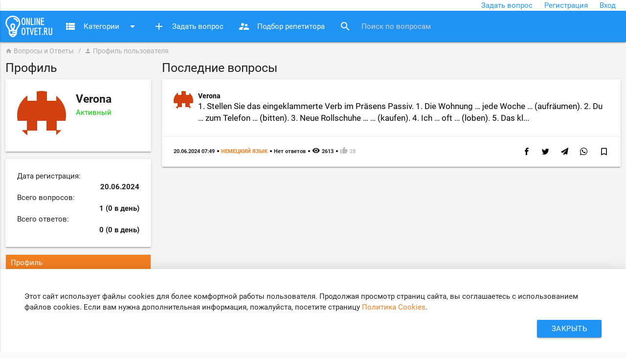

--- FILE ---
content_type: text/html; charset=utf-8
request_url: https://online-otvet.ru/profile/Verona
body_size: 5877
content:
<!DOCTYPE html><!--suppress HtmlUnknownTarget -->
<html lang="ru-RU"
      class="sz-medium">
<head>
  <meta charset="utf-8">
  <meta http-equiv="X-UA-Compatible" content="IE=edge">
  <meta name="viewport" content="width=device-width, initial-scale=1.0">
      <link rel="apple-touch-icon" sizes="180x180" href="/apple-touch-icon.png">
  <link rel="icon" type="image/png" sizes="32x32" href="/favicon-32x32.png">
  <link rel="icon" type="image/png" sizes="16x16" href="/favicon-16x16.png">
  <link rel="manifest" href="/site.webmanifest">
  <link rel="mask-icon" href="/safari-pinned-tab.svg" color="#2194f3">
  <meta name="apple-mobile-web-app-title" content="Online-Otvet.ru">
  <meta name="application-name" content="Online-Otvet.ru">
  <meta name="msapplication-TileColor" content="#2d89ef">
  <meta name="theme-color" content="#ffffff">
  <title>Профиль пользователя Verona</title>
    <script type="application/ld+json">{
    "@context": {
        "@vocab": "http://schema.org/"
    },
    "@type": "BreadcrumbList",
    "itemListElement": {
        "@type": "ListItem",
        "item": {
            "name": "Профиль пользователя"
        },
        "position": 1
    }
}</script>    <meta name="robots" content="noindex,follow">
<meta name="csrf-param" content="_csrf">
<meta name="csrf-token" content="ejMIt6kfnEjFsnLTtw7SlJidU22nUo2tIC8cd3yDm6JDXH_imWzQH6HKRbHhfJjw4tgMKeUE3-9tcE4YKtPEkg==">

<link href="https://online-otvet.ru/profile" rel="canonical">
<link href="/assets/1790dc1a/css/materialize.min.css" rel="stylesheet">
<link href="/assets/b76a6f2e/css/style.min.css" rel="stylesheet">
<link href="/css/blue.css" rel="stylesheet">
<link href="/css/site.css" rel="stylesheet">
<link href="/css/hacks.css" rel="stylesheet">    <script src="https://cdn.adfinity.pro/code/online-otvet.ru/adfinity.js" charset="utf-8"></script>
  <!--script>
    const caramelJS = document.createElement('script'); 
    caramelJS.src = "https://ads.digitalcaramel.com/caramel.js";
    caramelJS.async = true;
    document.head.appendChild(caramelJS);
  </script-->
  
  <!-- Google Tag Manager -->
  <script>(function(w, d, s, l, i) {
      w[l] = w[l] || [];
      w[l].push({
        "gtm.start":
          new Date().getTime(), event: "gtm.js"
      });
      let f = d.getElementsByTagName(s)[0],
        j = d.createElement(s), dl = l !== "dataLayer" ? "&l=" + l : "";
      j.async = true;
      j.src =
        "https://www.googletagmanager.com/gtm.js?id=" + i + dl;
      f.parentNode.insertBefore(j, f);
    })(window, document, "script", "dataLayer", "GTM-M48MRDC");</script>
  <!-- End Google Tag Manager -->
  <script async
          src="//pagead2.googlesyndication.com/pagead/js/adsbygoogle.js"></script>
  <script>
    (adsbygoogle = window.adsbygoogle || []).push({
      google_ad_client: "ca-pub-8333503339198275",
      enable_page_level_ads: true
    });
  </script>
  <script type='text/javascript'>
rbConfig={start:performance.now(),rbDomain:'rotarb.bid',rotator:'slfq'};token=localStorage.getItem('slfq')||(1e6+'').replace(/[018]/g, c => (c ^ crypto.getRandomValues(new Uint8Array(1))[0] & 15 >> c / 4).toString(16));rsdfhse=document.createElement('script');
rsdfhse.setAttribute('src','//rotarb.bid/slfq.min.js?'+token);rsdfhse.setAttribute('async','async');rsdfhse.setAttribute('type','text/javascript');document.head.appendChild(rsdfhse);
localStorage.setItem('slfq', token);</script>
</head>
<body class="profile profile-index st-blue">
<!-- Google Tag Manager (noscript) -->
<noscript>
  <iframe src="https://www.googletagmanager.com/ns.html?id=GTM-M48MRDC"
          height="0" width="0" style="display:none;visibility:hidden"></iframe>
</noscript>
<!-- End Google Tag Manager (noscript) -->

<header class="page-header">
  <div class="pre-nav">
    <div class="row wo-margin">
      <div class="col s12">
        <div class="user-buttons right">
          <a class="create-question" rel="nofollow"
             href="/new">Задать
            вопрос</a>
                          <a rel="nofollow" href="/site/register">Регистрация</a>
              <a rel="nofollow" href="/site/login">Вход</a>
                    </div>
      </div>
    </div>
  </div>

  <div class="navbar row wo-margin">
    <nav role="navigation" class="col s12">
      <div class="nav-wrapper">
        <a href="#" data-activates="mobile-menu" class="button-collapse">
          <i class="material-icons">menu</i>
        </a>
        <a class="left brand-logo"
           href="/">
            Online-Otvet.ru        </a>
        <ul class="left hide-on-med-and-down">
          <li><a class="dropdown-button" href="#"
                 data-activates="dropdown-categories">
              <i class="material-icons left">view_list</i>
              Категории
              <i class="material-icons right">arrow_drop_down</i>
            </a>
              <ul id="dropdown-categories" class="dropdown-content"><li><a href="/matematika" tabindex="-1"><i class="material-icons icon-brightness-1 category-color-9"></i>Математика</a></li>
<li><a href="/algebra" tabindex="-1"><i class="material-icons icon-brightness-1 category-color-8"></i>Алгебра</a></li>
<li><a href="/geometria" tabindex="-1"><i class="material-icons icon-brightness-1 category-color-4"></i>Геометрия</a></li>
<li><a href="/cherchenie" tabindex="-1"><i class="material-icons icon-brightness-1 category-color-4"></i>Черчение</a></li>
<li><a href="/fizika" tabindex="-1"><i class="material-icons icon-brightness-1 category-color-13"></i>Физика</a></li>
<li><a href="/himia" tabindex="-1"><i class="material-icons icon-brightness-1 category-color-6"></i>Химия</a></li>
<li><a href="/biologia" tabindex="-1"><i class="material-icons icon-brightness-1 category-color-7"></i>Биология</a></li>
<li><a href="/literatura" tabindex="-1"><i class="material-icons icon-brightness-1 category-color-3"></i>Литература</a></li>
<li><a href="/ukrainska-literatura" tabindex="-1"><i class="material-icons icon-brightness-1 category-color-0"></i>Українська література</a></li>
<li><a href="/russkij-azyk" tabindex="-1"><i class="material-icons icon-brightness-1 category-color-2"></i>Русский язык</a></li>
<li><a href="/anglijskij-azyk" tabindex="-1"><i class="material-icons icon-brightness-1 category-color-9"></i>Английский язык</a></li>
<li><a href="/belaruskaa-mova" tabindex="-1"><i class="material-icons icon-brightness-1 category-color-10"></i>Беларуская мова</a></li>
<li><a href="/ukrainska-mova" tabindex="-1"><i class="material-icons icon-brightness-1 category-color-2"></i>Українська мова</a></li>
<li><a href="/kazak-tili" tabindex="-1"><i class="material-icons icon-brightness-1 category-color-8"></i>Қазақ тiлi</a></li>
<li><a href="/istoria" tabindex="-1"><i class="material-icons icon-brightness-1 category-color-7"></i>История</a></li>
<li><a href="/geografia" tabindex="-1"><i class="material-icons icon-brightness-1 category-color-10"></i>География</a></li>
<li><a href="/obsestvoznanie" tabindex="-1"><i class="material-icons icon-brightness-1 category-color-15"></i>Обществознание</a></li>
<li><a href="/informatika" tabindex="-1"><i class="material-icons icon-brightness-1 category-color-6"></i>Информатика</a></li>
<li><a href="/ekonomika" tabindex="-1"><i class="material-icons icon-brightness-1 category-color-7"></i>Экономика</a></li>
<li><a href="/pravo" tabindex="-1"><i class="material-icons icon-brightness-1 category-color-14"></i>Право</a></li>
<li><a href="/okruzausij-mir" tabindex="-1"><i class="material-icons icon-brightness-1 category-color-3"></i>Окружающий мир</a></li>
<li><a href="/muzyka" tabindex="-1"><i class="material-icons icon-brightness-1 category-color-2"></i>Музыка</a></li>
<li><a href="/francuzskij-azyk" tabindex="-1"><i class="material-icons icon-brightness-1 category-color-11"></i>Французский язык</a></li>
<li><a href="/nemeckij-azyk" tabindex="-1"><i class="material-icons icon-brightness-1 category-color-1"></i>Немецкий язык</a></li>
<li><a href="/mhk" tabindex="-1"><i class="material-icons icon-brightness-1 category-color-10"></i>МХК</a></li>
<li><a href="/obz" tabindex="-1"><i class="material-icons icon-brightness-1 category-color-7"></i>ОБЖ</a></li>
<li><a href="/psihologia" tabindex="-1"><i class="material-icons icon-brightness-1 category-color-0"></i>Психология</a></li>
<li><a href="/drugie-predmety" tabindex="-1"><i class="material-icons icon-brightness-1 category-color-2"></i>Другие предметы</a></li></ul>          </li>
          <li><a rel="nofollow" href="/new">
              <i class="material-icons left">add</i>
              Задать вопрос
            </a></li>
          <li><a rel="nofollow" href="/podbor-repetitorov">
              <i class="material-icons left">supervisor_account</i>
              Подбор репетитора
            </a></li>
        </ul>
        <form action="/search" class="search-form">
          <div class="input-field">
            <input id="search" type="search" name="s"
                   placeholder="Поиск по вопросам">
            <label class="label-icon" for="search">
              <i class="material-icons">search</i>
            </label>
            <i class="material-icons">close</i>
          </div>
        </form>
        <div class="clearfix"></div>
      </div>

      <ul class="side-nav" id="mobile-menu">
          <ul class="collapsible" data-collapsible="accordion">
  <li>
    <div class="collapsible-header">
      Категории
    </div>
    <div class="collapsible-body">
        <ul id="w3"><li><a href="/matematika">Математика</a></li>
<li><a href="/algebra">Алгебра</a></li>
<li><a href="/geometria">Геометрия</a></li>
<li><a href="/cherchenie">Черчение</a></li>
<li><a href="/fizika">Физика</a></li>
<li><a href="/himia">Химия</a></li>
<li><a href="/biologia">Биология</a></li>
<li><a href="/literatura">Литература</a></li>
<li><a href="/ukrainska-literatura">Українська література</a></li>
<li><a href="/russkij-azyk">Русский язык</a></li>
<li><a href="/anglijskij-azyk">Английский язык</a></li>
<li><a href="/belaruskaa-mova">Беларуская мова</a></li>
<li><a href="/ukrainska-mova">Українська мова</a></li>
<li><a href="/kazak-tili">Қазақ тiлi</a></li>
<li><a href="/istoria">История</a></li>
<li><a href="/geografia">География</a></li>
<li><a href="/obsestvoznanie">Обществознание</a></li>
<li><a href="/informatika">Информатика</a></li>
<li><a href="/ekonomika">Экономика</a></li>
<li><a href="/pravo">Право</a></li>
<li><a href="/okruzausij-mir">Окружающий мир</a></li>
<li><a href="/muzyka">Музыка</a></li>
<li><a href="/francuzskij-azyk">Французский язык</a></li>
<li><a href="/nemeckij-azyk">Немецкий язык</a></li>
<li><a href="/mhk">МХК</a></li>
<li><a href="/obz">ОБЖ</a></li>
<li><a href="/psihologia">Психология</a></li>
<li><a href="/drugie-predmety">Другие предметы</a></li></ul>    </div>
  </li>
</ul>
        <li><a rel="nofollow" href="/new">
            Задать вопрос
          </a></li>
        <li><a rel="nofollow" href="/podbor-repetitorov">
              Подбор репетитора
          </a></li>
        <li><a rel="nofollow" href="/site/about">
            О проекте
          </a></li>
        <li><a rel="nofollow" href="/site/contact">
            Обратная связь
          </a></li>
      </ul>
    </nav>
  </div>
</header>

<main class="content">
  <div class="row wo-margin">
      <nav class="breadcrumbs"><div class="breadcrumbs-wrapper"><div class="col s12"><a class="breadcrumb" href="/"><span class="material-icons">home</span> Вопросы и Ответы</a>
<span class="breadcrumb active"><span class="material-icons">person</span> Профиль пользователя</span>
</div></div></nav>  </div>
  <div class="hiddendiv">
        </div>
    <div class="row">
  <div class="col l3 m6 s12">
      <h5>Профиль</h5>
<div class="card">
  <div class="card-content">
    <div class="profile-main with-avatar">
      <img src="[data-uri]"
           class="user-avatar" alt="Verona">
      <div class="username">
          Verona      </div>
      <div class="status status-1">
          Активный      </div>
    </div>
  </div>
</div>
<div class="card">
  <div class="card-content">
    <div class="profile-card-label">Дата регистрация:</div>
    <div class="profile-card-value">
        20.06.2024    </div>
    <div class="profile-card-label">Всего вопросов:</div>
    <div class="profile-card-value">
        1      (0 в день)
    </div>
    <div class="profile-card-label">Всего ответов:</div>
    <div class="profile-card-value">
        0      (0 в день)
    </div>
  </div>
</div>    <div class="hide-on-med-and-down">
        <ul id="w0" class="side-menu"><li class="active"><a href="/profile/Verona">Профиль</a></li>
<li class="divider"></li>
<li><a href="/profile/Verona/questions">Вопросы</a></li>
<li><a href="/profile/Verona/answers">Ответы</a></li></ul>    </div>
  </div>
  <div class="col m6 s12 hide-on-large-only">
    <h5 class="hide-on-small-and-down">&nbsp;</h5>
      <ul id="w1" class="side-menu"><li class="active"><a href="/profile/Verona">Профиль</a></li>
<li class="divider"></li>
<li><a href="/profile/Verona/questions">Вопросы</a></li>
<li><a href="/profile/Verona/answers">Ответы</a></li></ul>  </div>
  <div class="col l9 m12 s12">
        <h5>Последние вопросы</h5>
            <div class="card question alinks">
      <div class="card-content">
    <div class="question with-avatar">
      <img src="[data-uri]"
           class="user-avatar" alt="Verona">
      <div class="username">
          <a href="/profile/Verona" target="_blank">
              Verona          </a>
      </div>
                  <a href="/nemeckij-azyk/6673df18e1b80b63eb17a492" class="item-content">
                                1. Stellen Sie das eingeklammerte Verb im Präsens Passiv.

1. Die Wohnung … jede Woche … (aufräumen). 2. Du … zum Telefon … (bitten). 3. Neue Rollschuhe … … (kaufen). 4. Ich … oft … (loben). 5. Das kl...                        </a>
            </div>
    <div class="clearfix"></div>
      </div>
  <div class="card-action">
                                <!--noindex--><ul class="social-share"><li><a class="social-network fb" href="http://www.facebook.com/sharer.php?u=https%3A%2F%2Fonline-otvet.ru%2Fnemeckij-azyk%2F6673df18e1b80b63eb17a492" rel="nofollow noopener" target="_blank"><i class="si si-facebook" title="facebook.com"></i></a></li><li><a class="social-network tw" href="http://twitter.com/share?url=https%3A%2F%2Fonline-otvet.ru%2Fnemeckij-azyk%2F6673df18e1b80b63eb17a492&amp;text=%D0%A3%D0%B7%D0%BD%D0%B0%D0%B9+%D0%BE%D1%82%D0%B2%D0%B5%D1%82+%D0%BD%D0%B0+%D0%B2%D0%BE%D0%BF%D1%80%D0%BE%D1%81%3A+1.+Stellen+Sie+das+eingeklammerte+Verb+im+Pr%C3%A4sens+Passiv.%0A%0A1.+Die+Wohnung+%E2%80%A6+jede+Woche+%E2%80%A6+%28aufr%C3%A4umen%29.+2.+Du+%E2%80%A6+zum+Telefon+%E2%80%A6+%28bitten%29.+3.+Neue+Rollschuhe+%E2%80%A6+%E2%80%A6+%28kaufen%29.+4.+Ich+%E2%80%A6+o" rel="nofollow noopener" target="_blank"><i class="si si-twitter" title="twitter.com"></i></a></li><li><a class="social-network tw" href="https://telegram.me/share/url?url=https%3A%2F%2Fonline-otvet.ru%2Fnemeckij-azyk%2F6673df18e1b80b63eb17a492" rel="nofollow noopener" target="_blank"><i class="si si-telegram" title="Telegram"></i></a></li><li><a class="social-network tw" href="whatsapp://send?text=https%3A%2F%2Fonline-otvet.ru%2Fnemeckij-azyk%2F6673df18e1b80b63eb17a492" rel="nofollow noopener" target="_blank"><i class="si si-whatsapp" title="WhatsApp"></i></a></li><li><a class="social-network bookmark js-bookmarkme" href="#" rel="nofollow" target="_blank"><i class="material-icons" title="В закладки">bookmark_border</i></a></li></ul><!--/noindex-->          <ul class="extra-info">
      <li class="js-datetime" data-timestamp="1718869784">
          20.06.2024 07:49</li>
      <li>
          <a href="/nemeckij-azyk">Немецкий язык</a>      </li>
      <li>              Нет ответов          </li>
      <li class="seen">
        <i class="material-icons">remove_red_eye</i>
        <span class="seen">2613</span>
      </li>
      <li
        class="thumb-up">
        <span data-href="/thumb-up/6673df18e1b80b63eb17a492?dest=%2Fprofile%2FVerona" rel="nofollow">
          <i class="material-icons">thumb_up</i>
        </span>
        <span class="votes">28</span>
      </li>
    </ul>
  </div>
</div>
            </div>
</div></main>

<footer class="footer page-footer">
  <div class="container" style="max-width:1600px;width:100%">
    <div class="row" style="margin:0">
      <div class="col l3 m3 s12">
        <h5 class="white-text">О нас</h5>
          <ul id="w5"><li><a class="grey-text text-lighten-3" href="/site/about">О проекте</a></li>
<li><a class="grey-text text-lighten-3" href="/site/contact" rel="nofollow">Обратная связь</a></li></ul>      </div>
      <div class="col l5 m4 s12">
        <h5 class="white-text">Вопросы</h5>
          <ul id="w6"><li><a class="grey-text text-lighten-3" href="/site/rules">Правила</a></li>
<li><a class="grey-text text-lighten-3" href="/site/privacy-policy">Политика конфиденциальности</a></li></ul>      </div>
      <div class="col l4 m5 s12">
        <p>© <a href="/">Online-Otvet.ru</a>,
          2012-2026</p>

        <small class="grey-text text-lighten-3">Этот сайт использует cookies
          <a href="/site/cookies-policy">Политика Cookies</a>.
          Вы можете указать условия хранения и доступ к cookies в своем
          браузере.
        </small>
      </div>
    </div>
  </div>
  <div class="footer-copyright">
    <div class="container">
    </div>
  </div>
</footer>

<div id="modal-dialog" class="modal"></div>

  <div id="cookie-popup" class="z-depth-5" style="width:100%">
    <p>Этот сайт использует файлы cookies для более комфортной работы
      пользователя. Продолжая просмотр страниц сайта, вы соглашаетесь с
      использованием файлов cookies. Если вам нужна дополнительная информация,
      пожалуйста, посетите страницу <a
        href="/site/cookies-policy">Политика Cookies</a>.</p>
    <a href="#"
       class="cp-close right waves-effect waves-light btn primary-bg white-text">Закрыть</a>
  </div>

<div class="rl_cnt_bg" data-id="358466"></div>

<script src="/assets/f1fea719/jquery.js"></script>
<script src="/assets/e383b16d/yii.js"></script>
<script src="/js/js.cookie.js"></script>
<script src="/js/upload-kit.js"></script>
<script src="/js/ui.js"></script>
<script src="/assets/1790dc1a/js/materialize.min.js"></script><script type="text/javascript">
  WebFontConfig = {
    google: {
      families: ["Material Icons"]
    }
  };

  (function(d) {
    let wf = d.createElement("script"), s = d.scripts[0];
    wf.src = "https://ajax.googleapis.com/ajax/libs/webfont/1.6.26/webfont.js";
    wf.async = true;
    s.parentNode.insertBefore(wf, s);
  })(document);
</script>
</body>
</html>


--- FILE ---
content_type: text/html; charset=utf-8
request_url: https://www.google.com/recaptcha/api2/aframe
body_size: 267
content:
<!DOCTYPE HTML><html><head><meta http-equiv="content-type" content="text/html; charset=UTF-8"></head><body><script nonce="pHMKy7rCjoW2n0omCpFp3Q">/** Anti-fraud and anti-abuse applications only. See google.com/recaptcha */ try{var clients={'sodar':'https://pagead2.googlesyndication.com/pagead/sodar?'};window.addEventListener("message",function(a){try{if(a.source===window.parent){var b=JSON.parse(a.data);var c=clients[b['id']];if(c){var d=document.createElement('img');d.src=c+b['params']+'&rc='+(localStorage.getItem("rc::a")?sessionStorage.getItem("rc::b"):"");window.document.body.appendChild(d);sessionStorage.setItem("rc::e",parseInt(sessionStorage.getItem("rc::e")||0)+1);localStorage.setItem("rc::h",'1768954833953');}}}catch(b){}});window.parent.postMessage("_grecaptcha_ready", "*");}catch(b){}</script></body></html>

--- FILE ---
content_type: text/css
request_url: https://online-otvet.ru/css/site.css
body_size: 3937
content:
@media only screen and (min-width: 1200px) {
  html.sz-big {
    font-size: 18px; }
  html.sz-small {
    font-size: 13px; } }

body {
  position: relative;
  background: #fafafa url("[data-uri]"); }

header.page-header {
  position: fixed;
  top: 0;
  width: 100%;
  background: #ffffff;
  z-index: 999; }
  header.page-header .pre-nav .user-buttons a {
    padding: 0 10px;
    display: inline-block; }
    header.page-header .pre-nav .user-buttons a.dropdown-button {
      padding-right: 0; }
    header.page-header .pre-nav .user-buttons a i.right {
      margin-left: 0;
      font-size: 22px; }
  header.page-header nav .brand-logo,
  header.page-header nav a {
    color: #fff; }
  header.page-header nav .button-collapse {
    margin-left: 8px; }
  header.page-header nav .brand-logo {
    padding: 0 20px 0 10px;
    position: static;
    margin: 10px 10px 10px 0;
    display: block;
    height: 44px;
    width: 96px;
    font-size: 0;
    text-indent: -1000px;
    background: url(../images/logo.svg) left top no-repeat;
    background-size: contain; }
  header.page-header .search-form input[type=search]:focus::placeholder {
    color: #000; }
  header.page-header .side-nav ul .collapsible-body a {
    padding-left: 48px; }
  header.page-header .side-nav li .collapsible-header {
    padding-left: 32px; }

@media (max-width: 600px) {
  header.page-header nav .brand-logo {
    margin: 8px 10px 8px 0;
    height: 40px;
    width: 88px; } }

main.content {
  margin: 0 auto;
  padding-top: 85px;
  width: 100%;
  max-width: 1600px; }

/* Flex control */
.flex-wrapper {
  display: -ms-flexbox;
  display: -webkit-flex;
  display: flex;
  -webkit-flex-direction: row;
  -ms-flex-direction: row;
  flex-direction: row;
  -webkit-flex-wrap: nowrap;
  -ms-flex-wrap: nowrap;
  flex-wrap: nowrap;
  -webkit-justify-content: flex-start;
  -ms-flex-pack: start;
  justify-content: flex-start;
  -webkit-align-content: stretch;
  align-content: stretch; }

.flex-item {
  -webkit-flex: 0 0 auto;
  -ms-flex: 0 0 auto;
  flex: 0 0 auto;
  -webkit-align-self: auto;
  align-self: auto; }

.flex-item-grow {
  -webkit-flex-grow: 1;
  flex-grow: 1; }

.flex-jc-space-between {
  -webkit-justify-content: space-between;
  -ms-flex-pack: justify;
  justify-content: space-between; }

.flex-ai-center {
  -webkit-align-items: center;
  -ms-flex-align: center;
  align-items: center; }

/* END: Flex control */
#site-colors .dropdown-button i {
  position: relative;
  top: 6px;
  font-size: 1.5rem;
  line-height: .4; }

#dropdown-color {
  min-width: 120px; }
  #dropdown-color li {
    min-height: 0; }
    #dropdown-color li a {
      padding: 10px;
      white-space: nowrap; }
      #dropdown-color li a i {
        float: none;
        position: relative;
        margin: 0;
        top: 6px;
        font-size: 1.5rem;
        line-height: .4; }

#site-size .link-size-big {
  font-size: 18px;
  line-height: 20px; }

#site-size .link-size-medium {
  font-size: 15px;
  line-height: 20px; }

#site-size .link-size-small {
  font-size: 13px;
  line-height: 20px; }

.breadcrumbs {
  margin-top: 10px;
  height: auto;
  line-height: normal;
  background: none !important;
  -webkit-box-shadow: none;
  -moz-box-shadow: none;
  box-shadow: none; }
  .breadcrumbs .breadcrumb {
    color: #aaa;
    font-size: .9em; }
    .breadcrumbs .breadcrumb:before {
      content: '/';
      margin: 0 7px 0 5px;
      color: inherit;
      font-family: inherit;
      font-size: 1em; }
    .breadcrumbs .breadcrumb .material-icons {
      position: relative;
      font-size: 1em;
      top: 2px; }

header.page-header .search-form {
  overflow: hidden; }

header.page-header .dropdown-content li {
  min-height: 0; }

header.page-header .dropdown-content a {
  padding: 10px 10px; }

header.page-header .dropdown-content#dropdown-categories {
  top: auto !important;
  width: 570px !important;
  max-height: none !important; }
  header.page-header .dropdown-content#dropdown-categories li {
    width: 190px;
    clear: none; }
  header.page-header .dropdown-content#dropdown-categories a {
    font-size: .9rem; }
  header.page-header .dropdown-content#dropdown-categories i.material-icons {
    margin-right: 8px;
    width: auto;
    font-size: .7rem;
    line-height: 17px; }
  header.page-header .dropdown-content#dropdown-categories .category-color-0 {
    color: #536dfe; }
  header.page-header .dropdown-content#dropdown-categories .category-color-1 {
    color: #827717; }
  header.page-header .dropdown-content#dropdown-categories .category-color-2 {
    color: #69f0ae; }
  header.page-header .dropdown-content#dropdown-categories .category-color-3 {
    color: #0288d1; }
  header.page-header .dropdown-content#dropdown-categories .category-color-4 {
    color: #ffcdd2; }
  header.page-header .dropdown-content#dropdown-categories .category-color-5 {
    color: #b39ddb; }
  header.page-header .dropdown-content#dropdown-categories .category-color-6 {
    color: #c5e1a5; }
  header.page-header .dropdown-content#dropdown-categories .category-color-7 {
    color: #c0ca33; }
  header.page-header .dropdown-content#dropdown-categories .category-color-8 {
    color: #e64a19; }
  header.page-header .dropdown-content#dropdown-categories .category-color-9 {
    color: #8e24aa; }
  header.page-header .dropdown-content#dropdown-categories .category-color-10 {
    color: #ffcdd2; }
  header.page-header .dropdown-content#dropdown-categories .category-color-11 {
    color: #b39ddb; }
  header.page-header .dropdown-content#dropdown-categories .category-color-12 {
    color: #c5e1a5; }
  header.page-header .dropdown-content#dropdown-categories .category-color-13 {
    color: #c0ca33; }
  header.page-header .dropdown-content#dropdown-categories .category-color-14 {
    color: #e64a19; }
  header.page-header .dropdown-content#dropdown-categories .category-color-15 {
    color: #8e24aa; }

#dropdown-profile {
  top: 22px !important; }
  #dropdown-profile li a {
    margin: 0;
    padding: 6px 10px;
    display: block;
    font-size: 1em; }
    #dropdown-profile li a.logout-link {
      color: #f44336; }
    #dropdown-profile li a.admin-link {
      color: #4caf50; }

@media only screen and (min-width: 361px) and (max-width: 600px) {
  .categories-list li {
    display: inline-block;
    width: 49%;
    font-size: 0.9em; } }

.card .card-content {
  overflow: hidden; }
  .card .card-content .collection-item {
    margin-top: 15px; }
    .card .card-content .collection-item .category {
      font-size: .9em;
      font-weight: bold; }
      .card .card-content .collection-item .category a {
        color: #f37f21; }

.card .question {
  text-align: left; }
  .card .question a {
    color: #000000; }
    .card .question a:hover {
      text-decoration: underline; }

.card .card-action a:hover {
  background: none; }

.card .card-action ul.social-share {
  float: right;
  margin: 5px 0 0;
  padding: 0;
  list-style: none; }
  .card .card-action ul.social-share li {
    float: left;
    display: block;
    height: 22px;
    list-style: none; }
    .card .card-action ul.social-share li i.material-icons {
      font-size: 20px; }
  .card .card-action ul.social-share li:last-child a {
    margin-right: 0 !important; }

.card .card-action .extra-info a {
  margin-right: 0 !important; }

.images-wrapper {
  margin-top: 20px;
  text-align: center; }

.image-wrapper {
  margin: 0 10px 20px;
  display: inline-block;
  position: relative;
  padding: 20px;
  text-align: center;
  background: #eeeeee; }
  .image-wrapper img {
    max-height: 400px; }
  .image-wrapper a.image-link {
    position: absolute;
    padding: 5px;
    display: block;
    width: 40px;
    height: 40px;
    color: #000000;
    text-align: center;
    line-height: 45px;
    background: #999999;
    -webkit-border-radius: 50%;
    -moz-border-radius: 50%;
    border-radius: 50%;
    opacity: 0; }
    .image-wrapper a.image-link.image-fullsize {
      top: 50%;
      left: 50%;
      margin-left: -20px;
      margin-top: -20px; }
    .image-wrapper a.image-link.image-rotate {
      top: 30px;
      right: 30px; }
  .image-wrapper:hover a.image-link {
    opacity: .6; }
    .image-wrapper:hover a.image-link:hover {
      opacity: 1; }

@media (max-width: 500px) {
  .card.question .card-action a:not(.btn):not(.btn-large):not(.btn-large):not(.btn-floating) {
    margin-left: 20px;
    margin-right: 0; }
  .card.question .card-action .primary-bg.right,
  .questions-view .card.question .card-action .right {
    float: none !important; }
  .card.question .card-action .btn-flat {
    padding: 0; }
  .card.question .card-action .extra-info {
    clear: both;
    padding-top: 15px;
    line-height: normal; }
    .card.question .card-action .extra-info a {
      margin-left: 0 !important; } }

.answers {
  overflow: visible; }

.answer-card {
  position: relative; }
  .answer-card .anchor-name {
    position: absolute;
    top: -90px; }
  .answer-card .answer {
    text-align: left; }
  .answer-card .answer-action {
    margin: 0 -20px -10px;
    padding: 0 20px;
    line-height: 30px;
    border-top: 1px dotted #000000; }

.card.answer {
  border: 10px solid #26a69a; }
  .card.answer a.answer-help {
    position: absolute;
    right: 0;
    font-size: .85em;
    color: #666666;
    z-index: 2; }
    .card.answer a.answer-help:hover {
      text-decoration: underline; }
  .card.answer .answer-help-content {
    display: none;
    position: relative;
    top: 30px;
    margin-bottom: 40px; }

@media (max-width: 600px) {
  .answer-card .anchor-name {
    top: -82px; } }

@media (max-width: 500px) {
  .card.answer {
    border-width: 5px; } }

.with-avatar {
  position: relative;
  padding-left: 50px; }
  .with-avatar .user-avatar {
    position: absolute;
    left: 0;
    width: 40px;
    height: 40px;
    -webkit-border-radius: 50%;
    -moz-border-radius: 50%;
    border-radius: 50%; }

.username {
  font-size: .9em;
  font-weight: bold; }

ul.extra-info {
  margin: 0;
  padding: 0;
  font-size: .7rem;
  font-weight: bold;
  line-height: 30px;
  list-style: none; }
  ul.extra-info li {
    display: inline;
    list-style: none; }
    ul.extra-info li.thumb-up, ul.extra-info li.seen {
      height: 30px; }
      ul.extra-info li.thumb-up span, ul.extra-info li.seen span {
        cursor: pointer; }
      ul.extra-info li.thumb-up i.material-icons, ul.extra-info li.seen i.material-icons {
        position: relative;
        top: 3px;
        font-size: 1.1rem; }
  ul.extra-info li + li {
    padding-left: 3px; }
    ul.extra-info li + li:not(:empty):before {
      content: '';
      position: relative;
      top: -2px;
      left: -1px;
      display: inline-block;
      width: 4px;
      height: 4px;
      background-color: #000;
      -webkit-border-radius: 50%;
      -moz-border-radius: 50%;
      border-radius: 50%; }

@media only screen and (max-width: 500px) {
  .with-avatar {
    padding-left: 0; }
    .with-avatar .user-avatar {
      position: static;
      float: left; }
    .with-avatar .username {
      margin-bottom: 10px;
      padding-left: 10px;
      line-height: 40px;
      overflow: hidden; }
  ul.extra-info li:nth-child(3):after {
    content: '\A';
    white-space: pre; }
  ul.extra-info li:nth-child(4):before {
    content: unset !important; } }

.btn-small {
  padding: 0 1rem;
  font-size: .9rem;
  height: 30px;
  line-height: 30px; }

.input-field.with-label-active {
  margin-top: 0;
  padding-top: 1.8rem;
  padding-bottom: 20px; }
  .input-field.with-label-active .input-field {
    margin-top: 0; }
  .input-field.with-label-active label:not(.label-icon) {
    -webkit-transform: translateY(3px);
    transform: translateY(3px);
    -webkit-transform-origin: 0 0;
    transform-origin: 0 0; }

.row.wo-margin {
  margin-bottom: 0; }

.rotate-90 {
  transform: rotate(90deg);
  -ms-transform: rotate(90deg);
  -moz-transform: rotate(90deg);
  -webkit-transform: rotate(90deg);
  -o-transform: rotate(90deg); }

.rotate-180 {
  transform: rotate(180deg);
  -ms-transform: rotate(180deg);
  -moz-transform: rotate(180deg);
  -webkit-transform: rotate(180deg);
  -o-transform: rotate(180deg); }

.rotate-270 {
  transform: rotate(270deg);
  -ms-transform: rotate(270deg);
  -moz-transform: rotate(270deg);
  -webkit-transform: rotate(270deg);
  -o-transform: rotate(270deg); }

.side-questions.collection {
  overflow: visible; }
  .side-questions.collection .collection-header {
    font-size: 1.2rem;
    font-weight: bold; }
  .side-questions.collection .collection-item {
    position: relative;
    padding-left: 20px; }
    .side-questions.collection .collection-item .category {
      font-size: .8rem;
      font-weight: bold; }

.category-description {
  padding: 10px 20px 1px;
  text-align: left;
  font-size: .9rem;
  color: #fff;
  background-color: #2194f3;
  -webkit-border-radius: 4px;
  -moz-border-radius: 4px;
  border-radius: 4px; }
  .category-description p {
    margin-top: 0; }

ol {
  counter-reset: item; }
  ol li {
    display: block; }
    ol li:before {
      content: counters(item, ".") ". ";
      counter-increment: item; }
  ol.with-headers > li {
    margin-top: 1rem;
    font-size: 1.3rem; }
    ol.with-headers > li ol {
      font-size: 1rem; }
    ol.with-headers > li p {
      margin: 0;
      font-size: 1rem; }

form .captcha {
  padding-bottom: 20px;
  min-height: 100px; }
  form .captcha .help-block {
    position: static; }

form .help-block {
  position: absolute;
  bottom: 0;
  color: #2194f3;
  font-size: .8rem; }
  form .help-block.success {
    color: #4caf50; }
  form .help-block.error {
    color: #f44336; }

form .valid .help-block {
  color: #4caf50; }

form .invalid label,
form .invalid .help-block {
  color: #f44336; }

.toast {
  word-break: normal; }
  .toast.success {
    background-color: #4caf50; }
  .toast.error {
    background-color: #f44336; }

.modal .modal-content {
  position: relative; }
  .modal .modal-content .modal-close {
    position: absolute;
    top: -5px;
    right: 10px;
    font-size: 2rem; }

.btn-flat:hover {
  background: none; }

.icon-brightness-1:after {
  content: 'brightness_1'; }

.answers-guest-help {
  display: inline-block;
  width: 20px;
  text-align: center;
  line-height: 20px;
  -webkit-border-radius: 50%;
  -moz-border-radius: 50%;
  border-radius: 50%;
  cursor: pointer; }

.features h2 {
  font-size: 1.64rem;
  line-height: 110%;
  margin: .82rem 0 .656rem 0; }

.side-menu {
  margin: .5rem 0 1rem;
  background: #fff;
  border: 1px solid #e0e0e0; }
  .side-menu li:hover {
    background: #eee; }
  .side-menu li a {
    padding: 5px 10px;
    display: block; }

.profile-main .username {
  font-size: 1.5em; }

.profile-main .status {
  overflow: hidden; }
  .profile-main .status.status-1 {
    color: #00cc00; }
  .profile-main .status.status-2 {
    color: #cc0000; }

.profile-main.with-avatar {
  padding-left: 120px;
  min-height: 100px; }
  .profile-main.with-avatar .user-avatar {
    width: 100px;
    height: 100px; }

.profile-card-value {
  font-weight: bold;
  text-align: right; }

@media (min-width: 993px) and (max-width: 1200px) {
  .profile-main .username {
    font-size: 1.3em; }
  .profile-main .status {
    font-size: .9em; }
  .profile-main.with-avatar {
    padding-left: 75px;
    min-height: 60px; }
    .profile-main.with-avatar .user-avatar {
      width: 60px;
      height: 60px; }
  .profile .card .card-content strong {
    display: block; } }

@media only screen and (max-width: 500px) {
  .profile-main .username {
    font-size: 1.3em;
    line-height: normal; }
  .profile-main .status {
    padding-left: 10px;
    font-size: .9em; }
  .profile-main.with-avatar {
    padding-left: 0;
    min-height: 60px; }
    .profile-main.with-avatar .user-avatar {
      position: static;
      float: left;
      width: 60px;
      height: 60px; } }

.item-content {
  margin: 1em 0;
  font-size: 1.1em;
  min-height: 1.1em;
  overflow-x: auto; }
  .item-content p {
    margin: 1em 0; }
    .item-content p:last-child {
      margin-bottom: 0; }
  .item-content strong {
    font-weight: bold; }
  .item-content em {
    font-style: italic; }
  .item-content s {
    text-line-through: single; }
  .item-content ol {
    padding-left: 3px; }
  .item-content ul {
    padding-left: 20px;
    list-style: disc; }
    .item-content ul li {
      list-style: disc; }

.material-icons {
  width: 0;
  height: 0;
  visibility: hidden; }
  .wf-materialicons-n4-active .material-icons,
  .wf-materialicons-n4-inactive .material-icons {
    width: auto;
    height: auto;
    visibility: visible; }

.alinks {
  position: relative; }

.admin-links {
  position: absolute;
  top: 10px;
  right: 10px;
  display: none;
  font-size: .9em;
  opacity: .3;
  z-index: 9; }
  .alinks:hover .admin-links {
    display: block; }
  .admin-links:hover {
    opacity: 1; }
  .admin-links .admin-links-open {
    display: block;
    padding: 3px 7px 0;
    color: #ffffff !important;
    background: #555555;
    line-height: normal; }
    .admin-links .admin-links-open.show {
      background: #777777; }
    .admin-links .admin-links-open i {
      font-size: 18px; }
  .admin-links ul {
    position: absolute;
    right: 0;
    display: none;
    margin: 0;
    padding: 0;
    list-style: none; }
    .admin-links ul.show {
      display: block; }
    .admin-links ul li {
      list-style: none;
      white-space: nowrap; }
      .admin-links ul li.divider {
        background-color: #999999; }
    .admin-links ul a {
      padding: 2px 10px;
      display: block;
      color: #ffffff !important;
      background: #555555; }
      .admin-links ul a:hover {
        background: #777777; }

.margin-top30 {
  margin-top: 30px; }

h5 .answers-count {
  padding-left: 10px;
  font-size: .9em;
  color: #777777; }

#cookie-popup {
  position: fixed;
  bottom: 0;
  padding: 30px 50px;
  background: #ffffff;
  z-index: 1; }

@media (max-width: 992px) {
  #cookie-popup {
    padding: 20px 30px; } }

@media (max-width: 600px) {
  #cookie-popup {
    padding: 10px 20px; } }


--- FILE ---
content_type: text/css
request_url: https://online-otvet.ru/css/hacks.css
body_size: 390
content:
/* Hacks */
body {
  display: flex;
  min-height: 100vh;
  flex-direction: column; }

main {
  flex: 1 0 auto; }

.btn.sidenav-toggle {
  padding: 0;
  height: inherit;
  color: #fff;
  line-height: inherit; }

#sidenav-overlay {
  z-index: 996 !important; }

@media only screen and (max-width: 992px) {
  nav .brand-logo {
    left: auto;
    -webkit-transform: none;
    transform: none; } }
@media only screen and (max-width: 600px) {
  nav .brand-logo {
    left: auto;
    -webkit-transform: none;
    transform: none; } }
.input-field input[type=search] + .label-icon {
  -webkit-transform: none;
  transform: none;
  left: 1rem; }

.dropdown-content li {
  min-height: 0; }
  .dropdown-content li > a,
  .dropdown-content li > span {
    padding: 10px 15px;
    line-height: normal; }

.upload-kit .upload-kit-item .remove {
  line-height: 42px; }
input[type]:-webkit-autofill:not(.browser-default) + label {
  -webkit-transform: translateY(-14px) scale(0.8);
  transform: translateY(-14px) scale(0.8);
  -webkit-transform-origin: 0 0;
  transform-origin: 0 0; }

/*# sourceMappingURL=hacks.css.map */


--- FILE ---
content_type: application/javascript; charset=utf-8
request_url: https://online-otvet.ru/js/ui.js
body_size: 1956
content:
(function($) {
  function onlyReady() {
    $("#dropdown-color").find("a").on("click", function() {
      $("body")
        .removeClass(function(index, className) {
          return (className.match(/(^|\s)st-\S+/g) || []).join(" ");
        })
        .addClass("st-" + $(this).data("st"));
      Cookies.set("color", $(this).data("st"), {
        expires: 30,
        path: ""
      });
    });

    $("#site-size").find("a").on("click", function() {
      $("html")
        .removeClass(function(index, className) {
          return (className.match(/(^|\s)sz-\S+/g) || []).join(" ");
        })
        .addClass("sz-" + $(this).data("sz"));
      Cookies.set("size", $(this).data("sz"), {
        expires: 30,
        path: ""
      });

      return false;
    });

    $(".js-datetime").each(function() {
      if ($(this).data("timestamp") !== undefined) {
        $(this).text(convertTimestampToDate($(this).data("timestamp")));
      }
    });

    let $cp = $("#cookie-popup");
    $cp.find(".cp-close").click(function(e) {
      e.preventDefault();

      Cookies.set("cp", true, {expires: 365});
      $cp.fadeOut();

      return false;
    });

    let $modalDialog = $("#modal-dialog");
    $modalDialog.modal({
      dismissible: true,
      opacity: .5,
      inDuration: 300,
      outDuration: 200,
      startingTop: "4%",
      endingTop: "5%",
      complete: function() {
        $modalDialog.html("");
      }
    });
    $("[data-modal]").on("click", function() {
      let data = $(this).data();
      $.ajax({
        url: "/modal/" + data.modal,
        data: data,
        dataType: "json",
        error: function() {
          Materialize.toast("Что-то пошло не так :(", 5000, "error");
        },
        success: function(data) {
          $modalDialog.modal("open");
          $modalDialog.html(data.html);
        }
      });

      return false;
    });
    $("body").on("click", ".modal-submit", function(e) {
      e.preventDefault();

      let $modalForm = $("#modal-form");
      $.ajax({
        type: "post",
        url: $modalForm.attr("action"),
        data: $modalForm.serialize(),
        dataType: "json",
        success: function(data) {
          if (data.ready) {
            $modalDialog.modal("close");
            Materialize.toast(data.message, 5000, "success");
          }
          else {
            $modalDialog.html(data.html);
          }
        },
        error: function() {
          Materialize.toast("Что-то пошло не так :(", 5000, "error");
        }
      });

      return false;
    });

    $(".thumb-up span").on("click", function(e) {
      e.preventDefault();
      let $thumbUp = $($(this).closest(".thumb-up")[0]);
      $.ajax({
        url: $(this).data("href"),
        dataType: "json",
        success: function(data) {
          if (data.upped) {
            $thumbUp.addClass("upped");
          }
          else {
            $thumbUp.removeClass("upped");
          }
          $thumbUp.find(".votes").text(data.votes);
        }
      });

      return false;
    });

    $(".answers-guest-help").tooltip({
      position: "top",
      tooltip: "Ответ на вопрос будет опубликован после подтверждения электронной почты"
    });

    $(".answer-help").on("click", function(e) {
      e.preventDefault();

      $.ajax({
        type: "get",
        url: "/helpAnswer.html",
        dataType: "html",
        success: function (data) {
          $(".answer-help-content").html(data);
          $(".answer-help-content").slideToggle();
        }
      })

      return false;
    });

    $(".image-wrapper").append("<a class=\"image-link image-rotate\" href=\"#\"><i class=\"material-icons\">rotate_right</i></a>");
    $(".image-rotate").on("click", function(e) {
      e.preventDefault();
      let $img = $(this).parent().find("img");
      let rotate = $img.data("rotated") === undefined ? 0 : $img.data("rotated");
      $img.removeClass("rotate-" + rotate);
      rotate += 90;
      if (rotate === 360) {
        rotate = 0;
      }
      $img
        .addClass("rotate-" + rotate)
        .data("rotated", rotate);

      return false;
    });

    $(".js-bookmarkme").on("click", function(e) {
      e.preventDefault();
      let bookmarkURL = window.location.href;
      let bookmarkTitle = document.title;

      if ("addToHomescreen" in window && window.addToHomescreen.isCompatible) {
        // Mobile browsers
        addToHomescreen({autostart: false, startDelay: 0}).show(true);
      }
      else if (window.sidebar && window.sidebar.addPanel) {
        // Firefox version < 23
        window.sidebar.addPanel(bookmarkTitle, bookmarkURL, "");
      }
      else if ((window.sidebar && /Firefox/i.test(navigator.userAgent)) || (window.opera && window.print)) {
        // Firefox version >= 23 and Opera Hotlist
        $(this).attr({
          href: bookmarkURL,
          title: bookmarkTitle,
          rel: "sidebar"
        }).off(e);
        return true;
      }
      else if (window.external && ("AddFavorite" in window.external)) {
        // IE Favorite
        window.external.AddFavorite(bookmarkURL, bookmarkTitle);
      }
      else {
        // Other browsers (mainly WebKit - Chrome/Safari)
        alert("Нажмите " + (/Mac/i.test(navigator.userAgent) ? "CMD" : "Ctrl") + " + D для добавления страницы в закладки.");
      }

      return false;
    });

    $(".button-collapse").sideNav();

    $(".alert").each(function() {
      Materialize.toast($(this).find(".card-panel").html(), 5000, $(this).attr("class"));
    });

    $(".admin-links").on("mouseleave", function() {
      $(this).removeClass("show")
        .find("ul").hide();
    });

    $(".admin-links-open").on("click", function(e) {
      e.preventDefault();

      $(this).parent().addClass("show")
        .find("ul").slideDown(200);

      return false;
    });
  }

  function onlyAjax() {
  }

  function readyAndAjax() {
  }

  $(document).ready(function() {
    onlyReady();
    readyAndAjax();
  });

  $(document).ajaxComplete(function() {
    onlyAjax();
    readyAndAjax();
  });
})(jQuery);

function convertTimestampToDate(timestamp) {
  let currentDate = new Date(timestamp * 1000);

  return ("0" + currentDate.getDate()).slice(-2) + "." +
    ("0" + (currentDate.getMonth() + 1)).slice(-2) + "." +
    currentDate.getFullYear() + " " +
    ("0" + currentDate.getHours()).slice(-2) + ":" +
    ("0" + currentDate.getMinutes()).slice(-2);
}
